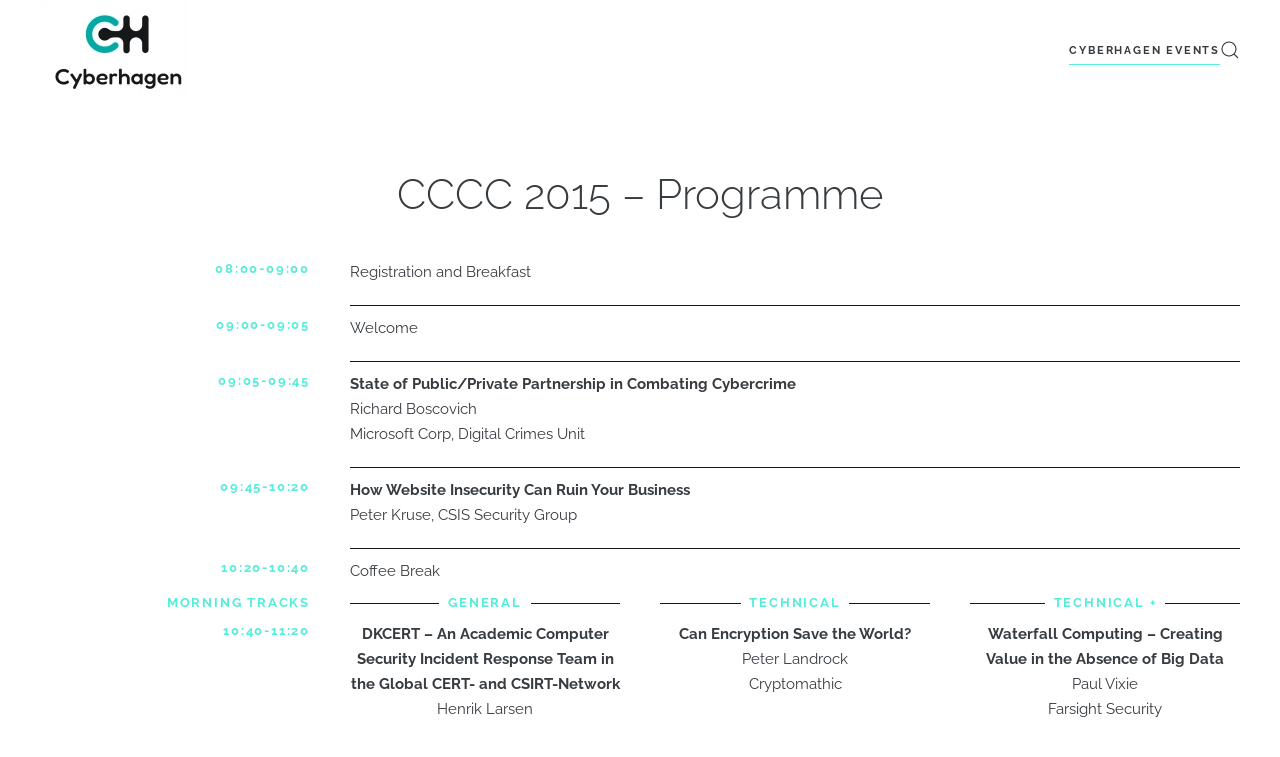

--- FILE ---
content_type: text/html; charset=UTF-8
request_url: https://cccc.events/2015_programme/
body_size: 10101
content:
<!DOCTYPE html>
<html lang="en-US">
    <head>
        <meta charset="UTF-8">
        <meta name="viewport" content="width=device-width, initial-scale=1">
        <link rel="icon" href="/wp-content/uploads/2024/11/favicon_96x96-1.png" sizes="any">
                <link rel="apple-touch-icon" href="/wp-content/themes/yootheme/packages/theme-wordpress/assets/images/apple-touch-icon.png">
                <title>2015_Programme &#8211; Cyberhagen</title>
<meta name='robots' content='max-image-preview:large' />
	<style>img:is([sizes="auto" i], [sizes^="auto," i]) { contain-intrinsic-size: 3000px 1500px }</style>
	<link rel='dns-prefetch' href='//www.google.com' />
<link rel="alternate" type="application/rss+xml" title="Cyberhagen &raquo; Feed" href="https://cccc.events/feed/" />
<link rel="alternate" type="application/rss+xml" title="Cyberhagen &raquo; Comments Feed" href="https://cccc.events/comments/feed/" />
<script type="text/javascript">
/* <![CDATA[ */
window._wpemojiSettings = {"baseUrl":"https:\/\/s.w.org\/images\/core\/emoji\/16.0.1\/72x72\/","ext":".png","svgUrl":"https:\/\/s.w.org\/images\/core\/emoji\/16.0.1\/svg\/","svgExt":".svg","source":{"concatemoji":"https:\/\/cccc.events\/wp-includes\/js\/wp-emoji-release.min.js?ver=caee15281114deea98bbf1e73d358524"}};
/*! This file is auto-generated */
!function(s,n){var o,i,e;function c(e){try{var t={supportTests:e,timestamp:(new Date).valueOf()};sessionStorage.setItem(o,JSON.stringify(t))}catch(e){}}function p(e,t,n){e.clearRect(0,0,e.canvas.width,e.canvas.height),e.fillText(t,0,0);var t=new Uint32Array(e.getImageData(0,0,e.canvas.width,e.canvas.height).data),a=(e.clearRect(0,0,e.canvas.width,e.canvas.height),e.fillText(n,0,0),new Uint32Array(e.getImageData(0,0,e.canvas.width,e.canvas.height).data));return t.every(function(e,t){return e===a[t]})}function u(e,t){e.clearRect(0,0,e.canvas.width,e.canvas.height),e.fillText(t,0,0);for(var n=e.getImageData(16,16,1,1),a=0;a<n.data.length;a++)if(0!==n.data[a])return!1;return!0}function f(e,t,n,a){switch(t){case"flag":return n(e,"\ud83c\udff3\ufe0f\u200d\u26a7\ufe0f","\ud83c\udff3\ufe0f\u200b\u26a7\ufe0f")?!1:!n(e,"\ud83c\udde8\ud83c\uddf6","\ud83c\udde8\u200b\ud83c\uddf6")&&!n(e,"\ud83c\udff4\udb40\udc67\udb40\udc62\udb40\udc65\udb40\udc6e\udb40\udc67\udb40\udc7f","\ud83c\udff4\u200b\udb40\udc67\u200b\udb40\udc62\u200b\udb40\udc65\u200b\udb40\udc6e\u200b\udb40\udc67\u200b\udb40\udc7f");case"emoji":return!a(e,"\ud83e\udedf")}return!1}function g(e,t,n,a){var r="undefined"!=typeof WorkerGlobalScope&&self instanceof WorkerGlobalScope?new OffscreenCanvas(300,150):s.createElement("canvas"),o=r.getContext("2d",{willReadFrequently:!0}),i=(o.textBaseline="top",o.font="600 32px Arial",{});return e.forEach(function(e){i[e]=t(o,e,n,a)}),i}function t(e){var t=s.createElement("script");t.src=e,t.defer=!0,s.head.appendChild(t)}"undefined"!=typeof Promise&&(o="wpEmojiSettingsSupports",i=["flag","emoji"],n.supports={everything:!0,everythingExceptFlag:!0},e=new Promise(function(e){s.addEventListener("DOMContentLoaded",e,{once:!0})}),new Promise(function(t){var n=function(){try{var e=JSON.parse(sessionStorage.getItem(o));if("object"==typeof e&&"number"==typeof e.timestamp&&(new Date).valueOf()<e.timestamp+604800&&"object"==typeof e.supportTests)return e.supportTests}catch(e){}return null}();if(!n){if("undefined"!=typeof Worker&&"undefined"!=typeof OffscreenCanvas&&"undefined"!=typeof URL&&URL.createObjectURL&&"undefined"!=typeof Blob)try{var e="postMessage("+g.toString()+"("+[JSON.stringify(i),f.toString(),p.toString(),u.toString()].join(",")+"));",a=new Blob([e],{type:"text/javascript"}),r=new Worker(URL.createObjectURL(a),{name:"wpTestEmojiSupports"});return void(r.onmessage=function(e){c(n=e.data),r.terminate(),t(n)})}catch(e){}c(n=g(i,f,p,u))}t(n)}).then(function(e){for(var t in e)n.supports[t]=e[t],n.supports.everything=n.supports.everything&&n.supports[t],"flag"!==t&&(n.supports.everythingExceptFlag=n.supports.everythingExceptFlag&&n.supports[t]);n.supports.everythingExceptFlag=n.supports.everythingExceptFlag&&!n.supports.flag,n.DOMReady=!1,n.readyCallback=function(){n.DOMReady=!0}}).then(function(){return e}).then(function(){var e;n.supports.everything||(n.readyCallback(),(e=n.source||{}).concatemoji?t(e.concatemoji):e.wpemoji&&e.twemoji&&(t(e.twemoji),t(e.wpemoji)))}))}((window,document),window._wpemojiSettings);
/* ]]> */
</script>
<style id='wp-emoji-styles-inline-css' type='text/css'>

	img.wp-smiley, img.emoji {
		display: inline !important;
		border: none !important;
		box-shadow: none !important;
		height: 1em !important;
		width: 1em !important;
		margin: 0 0.07em !important;
		vertical-align: -0.1em !important;
		background: none !important;
		padding: 0 !important;
	}
</style>
<link rel='stylesheet' id='wp-block-library-css' href='https://cccc.events/wp-includes/css/dist/block-library/style.min.css?ver=caee15281114deea98bbf1e73d358524' type='text/css' media='all' />
<style id='classic-theme-styles-inline-css' type='text/css'>
/*! This file is auto-generated */
.wp-block-button__link{color:#fff;background-color:#32373c;border-radius:9999px;box-shadow:none;text-decoration:none;padding:calc(.667em + 2px) calc(1.333em + 2px);font-size:1.125em}.wp-block-file__button{background:#32373c;color:#fff;text-decoration:none}
</style>
<style id='global-styles-inline-css' type='text/css'>
:root{--wp--preset--aspect-ratio--square: 1;--wp--preset--aspect-ratio--4-3: 4/3;--wp--preset--aspect-ratio--3-4: 3/4;--wp--preset--aspect-ratio--3-2: 3/2;--wp--preset--aspect-ratio--2-3: 2/3;--wp--preset--aspect-ratio--16-9: 16/9;--wp--preset--aspect-ratio--9-16: 9/16;--wp--preset--color--black: #000000;--wp--preset--color--cyan-bluish-gray: #abb8c3;--wp--preset--color--white: #ffffff;--wp--preset--color--pale-pink: #f78da7;--wp--preset--color--vivid-red: #cf2e2e;--wp--preset--color--luminous-vivid-orange: #ff6900;--wp--preset--color--luminous-vivid-amber: #fcb900;--wp--preset--color--light-green-cyan: #7bdcb5;--wp--preset--color--vivid-green-cyan: #00d084;--wp--preset--color--pale-cyan-blue: #8ed1fc;--wp--preset--color--vivid-cyan-blue: #0693e3;--wp--preset--color--vivid-purple: #9b51e0;--wp--preset--gradient--vivid-cyan-blue-to-vivid-purple: linear-gradient(135deg,rgba(6,147,227,1) 0%,rgb(155,81,224) 100%);--wp--preset--gradient--light-green-cyan-to-vivid-green-cyan: linear-gradient(135deg,rgb(122,220,180) 0%,rgb(0,208,130) 100%);--wp--preset--gradient--luminous-vivid-amber-to-luminous-vivid-orange: linear-gradient(135deg,rgba(252,185,0,1) 0%,rgba(255,105,0,1) 100%);--wp--preset--gradient--luminous-vivid-orange-to-vivid-red: linear-gradient(135deg,rgba(255,105,0,1) 0%,rgb(207,46,46) 100%);--wp--preset--gradient--very-light-gray-to-cyan-bluish-gray: linear-gradient(135deg,rgb(238,238,238) 0%,rgb(169,184,195) 100%);--wp--preset--gradient--cool-to-warm-spectrum: linear-gradient(135deg,rgb(74,234,220) 0%,rgb(151,120,209) 20%,rgb(207,42,186) 40%,rgb(238,44,130) 60%,rgb(251,105,98) 80%,rgb(254,248,76) 100%);--wp--preset--gradient--blush-light-purple: linear-gradient(135deg,rgb(255,206,236) 0%,rgb(152,150,240) 100%);--wp--preset--gradient--blush-bordeaux: linear-gradient(135deg,rgb(254,205,165) 0%,rgb(254,45,45) 50%,rgb(107,0,62) 100%);--wp--preset--gradient--luminous-dusk: linear-gradient(135deg,rgb(255,203,112) 0%,rgb(199,81,192) 50%,rgb(65,88,208) 100%);--wp--preset--gradient--pale-ocean: linear-gradient(135deg,rgb(255,245,203) 0%,rgb(182,227,212) 50%,rgb(51,167,181) 100%);--wp--preset--gradient--electric-grass: linear-gradient(135deg,rgb(202,248,128) 0%,rgb(113,206,126) 100%);--wp--preset--gradient--midnight: linear-gradient(135deg,rgb(2,3,129) 0%,rgb(40,116,252) 100%);--wp--preset--font-size--small: 13px;--wp--preset--font-size--medium: 20px;--wp--preset--font-size--large: 36px;--wp--preset--font-size--x-large: 42px;--wp--preset--spacing--20: 0.44rem;--wp--preset--spacing--30: 0.67rem;--wp--preset--spacing--40: 1rem;--wp--preset--spacing--50: 1.5rem;--wp--preset--spacing--60: 2.25rem;--wp--preset--spacing--70: 3.38rem;--wp--preset--spacing--80: 5.06rem;--wp--preset--shadow--natural: 6px 6px 9px rgba(0, 0, 0, 0.2);--wp--preset--shadow--deep: 12px 12px 50px rgba(0, 0, 0, 0.4);--wp--preset--shadow--sharp: 6px 6px 0px rgba(0, 0, 0, 0.2);--wp--preset--shadow--outlined: 6px 6px 0px -3px rgba(255, 255, 255, 1), 6px 6px rgba(0, 0, 0, 1);--wp--preset--shadow--crisp: 6px 6px 0px rgba(0, 0, 0, 1);}:where(.is-layout-flex){gap: 0.5em;}:where(.is-layout-grid){gap: 0.5em;}body .is-layout-flex{display: flex;}.is-layout-flex{flex-wrap: wrap;align-items: center;}.is-layout-flex > :is(*, div){margin: 0;}body .is-layout-grid{display: grid;}.is-layout-grid > :is(*, div){margin: 0;}:where(.wp-block-columns.is-layout-flex){gap: 2em;}:where(.wp-block-columns.is-layout-grid){gap: 2em;}:where(.wp-block-post-template.is-layout-flex){gap: 1.25em;}:where(.wp-block-post-template.is-layout-grid){gap: 1.25em;}.has-black-color{color: var(--wp--preset--color--black) !important;}.has-cyan-bluish-gray-color{color: var(--wp--preset--color--cyan-bluish-gray) !important;}.has-white-color{color: var(--wp--preset--color--white) !important;}.has-pale-pink-color{color: var(--wp--preset--color--pale-pink) !important;}.has-vivid-red-color{color: var(--wp--preset--color--vivid-red) !important;}.has-luminous-vivid-orange-color{color: var(--wp--preset--color--luminous-vivid-orange) !important;}.has-luminous-vivid-amber-color{color: var(--wp--preset--color--luminous-vivid-amber) !important;}.has-light-green-cyan-color{color: var(--wp--preset--color--light-green-cyan) !important;}.has-vivid-green-cyan-color{color: var(--wp--preset--color--vivid-green-cyan) !important;}.has-pale-cyan-blue-color{color: var(--wp--preset--color--pale-cyan-blue) !important;}.has-vivid-cyan-blue-color{color: var(--wp--preset--color--vivid-cyan-blue) !important;}.has-vivid-purple-color{color: var(--wp--preset--color--vivid-purple) !important;}.has-black-background-color{background-color: var(--wp--preset--color--black) !important;}.has-cyan-bluish-gray-background-color{background-color: var(--wp--preset--color--cyan-bluish-gray) !important;}.has-white-background-color{background-color: var(--wp--preset--color--white) !important;}.has-pale-pink-background-color{background-color: var(--wp--preset--color--pale-pink) !important;}.has-vivid-red-background-color{background-color: var(--wp--preset--color--vivid-red) !important;}.has-luminous-vivid-orange-background-color{background-color: var(--wp--preset--color--luminous-vivid-orange) !important;}.has-luminous-vivid-amber-background-color{background-color: var(--wp--preset--color--luminous-vivid-amber) !important;}.has-light-green-cyan-background-color{background-color: var(--wp--preset--color--light-green-cyan) !important;}.has-vivid-green-cyan-background-color{background-color: var(--wp--preset--color--vivid-green-cyan) !important;}.has-pale-cyan-blue-background-color{background-color: var(--wp--preset--color--pale-cyan-blue) !important;}.has-vivid-cyan-blue-background-color{background-color: var(--wp--preset--color--vivid-cyan-blue) !important;}.has-vivid-purple-background-color{background-color: var(--wp--preset--color--vivid-purple) !important;}.has-black-border-color{border-color: var(--wp--preset--color--black) !important;}.has-cyan-bluish-gray-border-color{border-color: var(--wp--preset--color--cyan-bluish-gray) !important;}.has-white-border-color{border-color: var(--wp--preset--color--white) !important;}.has-pale-pink-border-color{border-color: var(--wp--preset--color--pale-pink) !important;}.has-vivid-red-border-color{border-color: var(--wp--preset--color--vivid-red) !important;}.has-luminous-vivid-orange-border-color{border-color: var(--wp--preset--color--luminous-vivid-orange) !important;}.has-luminous-vivid-amber-border-color{border-color: var(--wp--preset--color--luminous-vivid-amber) !important;}.has-light-green-cyan-border-color{border-color: var(--wp--preset--color--light-green-cyan) !important;}.has-vivid-green-cyan-border-color{border-color: var(--wp--preset--color--vivid-green-cyan) !important;}.has-pale-cyan-blue-border-color{border-color: var(--wp--preset--color--pale-cyan-blue) !important;}.has-vivid-cyan-blue-border-color{border-color: var(--wp--preset--color--vivid-cyan-blue) !important;}.has-vivid-purple-border-color{border-color: var(--wp--preset--color--vivid-purple) !important;}.has-vivid-cyan-blue-to-vivid-purple-gradient-background{background: var(--wp--preset--gradient--vivid-cyan-blue-to-vivid-purple) !important;}.has-light-green-cyan-to-vivid-green-cyan-gradient-background{background: var(--wp--preset--gradient--light-green-cyan-to-vivid-green-cyan) !important;}.has-luminous-vivid-amber-to-luminous-vivid-orange-gradient-background{background: var(--wp--preset--gradient--luminous-vivid-amber-to-luminous-vivid-orange) !important;}.has-luminous-vivid-orange-to-vivid-red-gradient-background{background: var(--wp--preset--gradient--luminous-vivid-orange-to-vivid-red) !important;}.has-very-light-gray-to-cyan-bluish-gray-gradient-background{background: var(--wp--preset--gradient--very-light-gray-to-cyan-bluish-gray) !important;}.has-cool-to-warm-spectrum-gradient-background{background: var(--wp--preset--gradient--cool-to-warm-spectrum) !important;}.has-blush-light-purple-gradient-background{background: var(--wp--preset--gradient--blush-light-purple) !important;}.has-blush-bordeaux-gradient-background{background: var(--wp--preset--gradient--blush-bordeaux) !important;}.has-luminous-dusk-gradient-background{background: var(--wp--preset--gradient--luminous-dusk) !important;}.has-pale-ocean-gradient-background{background: var(--wp--preset--gradient--pale-ocean) !important;}.has-electric-grass-gradient-background{background: var(--wp--preset--gradient--electric-grass) !important;}.has-midnight-gradient-background{background: var(--wp--preset--gradient--midnight) !important;}.has-small-font-size{font-size: var(--wp--preset--font-size--small) !important;}.has-medium-font-size{font-size: var(--wp--preset--font-size--medium) !important;}.has-large-font-size{font-size: var(--wp--preset--font-size--large) !important;}.has-x-large-font-size{font-size: var(--wp--preset--font-size--x-large) !important;}
:where(.wp-block-post-template.is-layout-flex){gap: 1.25em;}:where(.wp-block-post-template.is-layout-grid){gap: 1.25em;}
:where(.wp-block-columns.is-layout-flex){gap: 2em;}:where(.wp-block-columns.is-layout-grid){gap: 2em;}
:root :where(.wp-block-pullquote){font-size: 1.5em;line-height: 1.6;}
</style>
<link href="https://cccc.events/wp-content/themes/yootheme/css/theme.1.css?ver=1730749637" rel="stylesheet">
<link rel="https://api.w.org/" href="https://cccc.events/wp-json/" /><link rel="alternate" title="JSON" type="application/json" href="https://cccc.events/wp-json/wp/v2/pages/1014" /><link rel="canonical" href="https://cccc.events/2015_programme/" />
<link rel="alternate" title="oEmbed (JSON)" type="application/json+oembed" href="https://cccc.events/wp-json/oembed/1.0/embed?url=https%3A%2F%2Fcccc.events%2F2015_programme%2F" />
<link rel="alternate" title="oEmbed (XML)" type="text/xml+oembed" href="https://cccc.events/wp-json/oembed/1.0/embed?url=https%3A%2F%2Fcccc.events%2F2015_programme%2F&#038;format=xml" />
<style type="text/css">.recentcomments a{display:inline !important;padding:0 !important;margin:0 !important;}</style><script src="https://cccc.events/wp-content/themes/yootheme/vendor/assets/uikit/dist/js/uikit.min.js?ver=4.2.12"></script>
<script src="https://cccc.events/wp-content/themes/yootheme/vendor/assets/uikit/dist/js/uikit-icons-fjord.min.js?ver=4.2.12"></script>
<script src="https://cccc.events/wp-content/themes/yootheme/js/theme.js?ver=4.2.12"></script>
<script>window.yootheme ||= {}; var $theme = yootheme.theme = {"i18n":{"close":{"label":"Close"},"totop":{"label":"Back to top"},"marker":{"label":"Open"},"navbarToggleIcon":{"label":"Open menu"},"paginationPrevious":{"label":"Previous page"},"paginationNext":{"label":"Next page"},"searchIcon":{"toggle":"Open Search","submit":"Submit Search"},"slider":{"next":"Next slide","previous":"Previous slide","slideX":"Slide %s","slideLabel":"%s of %s"},"slideshow":{"next":"Next slide","previous":"Previous slide","slideX":"Slide %s","slideLabel":"%s of %s"},"lightboxPanel":{"next":"Next slide","previous":"Previous slide","slideLabel":"%s of %s","close":"Close"}}};</script>
<link rel="icon" href="/wp-content/uploads/2024/11/favicon_96x96-1.png" sizes="any">
<link rel="apple-touch-icon" href="/wp-content/themes/yootheme/packages/theme-wordpress/assets/images/apple-touch-icon.png">
    </head>
    <body data-rsssl=1 class="wp-singular page-template-default page page-id-1014 wp-theme-yootheme ">
        
        <div class="uk-hidden-visually uk-notification uk-notification-top-left uk-width-auto">
            <div class="uk-notification-message">
                <a href="#tm-main">Skip to main content</a>
            </div>
        </div>
    
        
        
        <div class="tm-page">

                        


<header class="tm-header-mobile uk-hidden@m" uk-header>


    
        <div class="uk-navbar-container">

            <div class="uk-container uk-container-expand">
                <nav class="uk-navbar" uk-navbar="{&quot;container&quot;:&quot;.tm-header-mobile&quot;,&quot;boundary&quot;:&quot;.tm-header-mobile .uk-navbar-container&quot;}">

                                        <div class="uk-navbar-left">

                        
                                                    <a uk-toggle href="#tm-dialog-mobile" class="uk-navbar-toggle">

        
        <div uk-navbar-toggle-icon></div>

        
    </a>                        
                    </div>
                    
                                        <div class="uk-navbar-center">

                                                    <a href="https://cccc.events/" aria-label="Back to home" class="uk-logo uk-navbar-item">
    <picture>
<source type="image/webp" srcset="/wp-content/themes/yootheme/cache/80/Cyberhagen-Brand-with-transparent-19-804b6455.webp 157w, /wp-content/themes/yootheme/cache/3e/Cyberhagen-Brand-with-transparent-19-3e014552.webp 314w" sizes="(min-width: 157px) 157px">
<img alt loading="eager" src="/wp-content/themes/yootheme/cache/9a/Cyberhagen-Brand-with-transparent-19-9a9d33d1.png" width="157" height="100">
</picture></a>                        
                        
                    </div>
                    
                    
                </nav>
            </div>

        </div>

    



        <div id="tm-dialog-mobile" uk-offcanvas="container: true; overlay: true" mode="slide">
        <div class="uk-offcanvas-bar uk-flex uk-flex-column">

                        <button class="uk-offcanvas-close uk-close-large" type="button" uk-close uk-toggle="cls: uk-close-large; mode: media; media: @s"></button>
            
                        <div class="uk-margin-auto-bottom">
                
<div class="uk-grid uk-child-width-1-1" uk-grid>    <div>
<div class="uk-panel widget widget_nav_menu" id="nav_menu-2">

    
    
<ul class="uk-nav uk-nav-default">
    
	<li class="menu-item menu-item-type-custom menu-item-object-custom menu-item-home current-menu-ancestor menu-item-has-children uk-active uk-parent"><a href="https://cccc.events"> Cyberhagen Events</a>
	<ul class="uk-nav-sub">

		<li class="menu-item menu-item-type-post_type menu-item-object-page menu-item-has-children uk-parent"><a href="https://cccc.events/2025_about/"> 2025</a>
		<ul>

			<li class="menu-item menu-item-type-post_type menu-item-object-page"><a href="https://cccc.events/2025_programme/"> Programme</a></li>
			<li class="menu-item menu-item-type-post_type menu-item-object-page"><a href="https://cccc.events/2025_speakers/"> Speakers</a></li>
			<li class="menu-item menu-item-type-post_type menu-item-object-page"><a href="https://cccc.events/2025_presentations/"> Presentations</a></li></ul></li>
		<li class="menu-item menu-item-type-post_type menu-item-object-page menu-item-has-children uk-parent"><a href="https://cccc.events/2024_about/"> 2024</a>
		<ul>

			<li class="menu-item menu-item-type-post_type menu-item-object-page"><a href="https://cccc.events/2024_programme/"> Programme</a></li>
			<li class="menu-item menu-item-type-post_type menu-item-object-page"><a href="https://cccc.events/2024_speakers/"> Speakers</a></li>
			<li class="menu-item menu-item-type-post_type menu-item-object-page"><a href="https://cccc.events/2024_presentations/"> Presentations</a></li></ul></li>
		<li class="menu-item menu-item-type-post_type menu-item-object-page menu-item-has-children uk-parent"><a href="https://cccc.events/2023_about/"> 2023</a>
		<ul>

			<li class="menu-item menu-item-type-post_type menu-item-object-page"><a href="https://cccc.events/2023_programme/"> Programme</a></li>
			<li class="menu-item menu-item-type-post_type menu-item-object-page"><a href="https://cccc.events/2023_speakers/"> Speakers</a></li>
			<li class="menu-item menu-item-type-post_type menu-item-object-page"><a href="https://cccc.events/2023_presentations/"> Presentations</a></li></ul></li>
		<li class="menu-item menu-item-type-post_type menu-item-object-page menu-item-has-children uk-parent"><a href="https://cccc.events/2022_about/"> 2022</a>
		<ul>

			<li class="menu-item menu-item-type-post_type menu-item-object-page"><a href="https://cccc.events/2022_programme/"> Programme</a></li>
			<li class="menu-item menu-item-type-post_type menu-item-object-page"><a href="https://cccc.events/2022_speakers/"> Speakers</a></li>
			<li class="menu-item menu-item-type-post_type menu-item-object-page"><a href="https://cccc.events/2022_presentations/"> Presentations</a></li></ul></li>
		<li class="menu-item menu-item-type-post_type menu-item-object-page menu-item-has-children uk-parent"><a href="https://cccc.events/2021_about/"> 2021</a>
		<ul>

			<li class="menu-item menu-item-type-post_type menu-item-object-page"><a href="https://cccc.events/2021_programme/"> Programme</a></li>
			<li class="menu-item menu-item-type-post_type menu-item-object-page"><a href="https://cccc.events/2021_speakers/"> Speakers</a></li>
			<li class="menu-item menu-item-type-post_type menu-item-object-page"><a href="https://cccc.events/2021_presentations/"> Presentations</a></li></ul></li>
		<li class="menu-item menu-item-type-post_type menu-item-object-page menu-item-has-children uk-parent"><a href="https://cccc.events/2020_about/"> 2020</a>
		<ul>

			<li class="menu-item menu-item-type-post_type menu-item-object-page"><a href="https://cccc.events/2021_programme/"> Programme</a></li>
			<li class="menu-item menu-item-type-post_type menu-item-object-page"><a href="https://cccc.events/2020_speakers/"> Speakers</a></li>
			<li class="menu-item menu-item-type-post_type menu-item-object-page"><a href="https://cccc.events/2020_presentations/"> Presentations</a></li></ul></li>
		<li class="menu-item menu-item-type-post_type menu-item-object-page menu-item-has-children uk-parent"><a href="https://cccc.events/2019_about/"> 2019</a>
		<ul>

			<li class="menu-item menu-item-type-post_type menu-item-object-page"><a href="https://cccc.events/2019_programme/"> Programme</a></li>
			<li class="menu-item menu-item-type-post_type menu-item-object-page"><a href="https://cccc.events/2019_speakers/"> Speakers</a></li>
			<li class="menu-item menu-item-type-post_type menu-item-object-page"><a href="https://cccc.events/2019_presentations/"> Presentations</a></li></ul></li>
		<li class="menu-item menu-item-type-post_type menu-item-object-page menu-item-has-children uk-parent"><a href="https://cccc.events/2018_about/"> 2018</a>
		<ul>

			<li class="menu-item menu-item-type-post_type menu-item-object-page"><a href="https://cccc.events/2018_programme/"> Programme</a></li>
			<li class="menu-item menu-item-type-post_type menu-item-object-page"><a href="https://cccc.events/2018_speakers/"> Speakers</a></li>
			<li class="menu-item menu-item-type-post_type menu-item-object-page"><a href="https://cccc.events/2018_presentations/"> Presentations</a></li></ul></li>
		<li class="menu-item menu-item-type-post_type menu-item-object-page menu-item-has-children uk-parent"><a href="https://cccc.events/2017_about/"> 2017</a>
		<ul>

			<li class="menu-item menu-item-type-post_type menu-item-object-page"><a href="https://cccc.events/2017_programme/"> Programme</a></li>
			<li class="menu-item menu-item-type-post_type menu-item-object-page"><a href="https://cccc.events/2017_speakers/"> Speakers</a></li>
			<li class="menu-item menu-item-type-post_type menu-item-object-page"><a href="https://cccc.events/2017_presentations/"> Presentations</a></li></ul></li>
		<li class="menu-item menu-item-type-post_type menu-item-object-page menu-item-has-children uk-parent"><a href="https://cccc.events/2016_about/"> 2016</a>
		<ul>

			<li class="menu-item menu-item-type-post_type menu-item-object-page"><a href="https://cccc.events/2016_programme/"> Programme</a></li>
			<li class="menu-item menu-item-type-post_type menu-item-object-page"><a href="https://cccc.events/2016_speakers_/"> Speakers</a></li>
			<li class="menu-item menu-item-type-post_type menu-item-object-page"><a href="https://cccc.events/2016_presentations/"> Presentations</a></li></ul></li>
		<li class="menu-item menu-item-type-post_type menu-item-object-page current-menu-ancestor current-menu-parent current_page_parent current_page_ancestor menu-item-has-children uk-active uk-parent"><a href="https://cccc.events/2015_about/"> 2015</a>
		<ul>

			<li class="menu-item menu-item-type-post_type menu-item-object-page current-menu-item page_item page-item-1014 current_page_item uk-active"><a href="https://cccc.events/2015_programme/"> Programme</a></li>
			<li class="menu-item menu-item-type-post_type menu-item-object-page"><a href="https://cccc.events/2015_speakers/"> Speakers</a></li>
			<li class="menu-item menu-item-type-post_type menu-item-object-page"><a href="https://cccc.events/2015_presentations/"> Presentations</a></li></ul></li></ul></li></ul>

</div>
</div>    <div>
<div class="uk-panel widget widget_search" id="search-4">

    
    

    <form id="search-0" action="https://cccc.events" method="get" role="search" class="uk-search uk-search-default uk-width-1-1"><span uk-search-icon></span><input name="s" placeholder="Search" required aria-label="Search" type="search" class="uk-search-input"></form>






</div>
</div></div>            </div>
            
            
        </div>
    </div>
    
    
    

</header>





<header class="tm-header uk-visible@m" uk-header>



        <div uk-sticky media="@m" cls-active="uk-navbar-sticky" sel-target=".uk-navbar-container">
    
        <div class="uk-navbar-container">

            <div class="uk-container">
                <nav class="uk-navbar" uk-navbar="{&quot;align&quot;:&quot;left&quot;,&quot;container&quot;:&quot;.tm-header &gt; [uk-sticky]&quot;,&quot;boundary&quot;:&quot;.tm-header .uk-navbar-container&quot;}">

                                        <div class="uk-navbar-left">

                                                    <a href="https://cccc.events/" aria-label="Back to home" class="uk-logo uk-navbar-item">
    <picture>
<source type="image/webp" srcset="/wp-content/themes/yootheme/cache/80/Cyberhagen-Brand-with-transparent-19-804b6455.webp 157w, /wp-content/themes/yootheme/cache/3e/Cyberhagen-Brand-with-transparent-19-3e014552.webp 314w" sizes="(min-width: 157px) 157px">
<img alt loading="eager" src="/wp-content/themes/yootheme/cache/9a/Cyberhagen-Brand-with-transparent-19-9a9d33d1.png" width="157" height="100">
</picture></a>                        
                        
                        
                    </div>
                    
                    
                                        <div class="uk-navbar-right">

                                                    
<ul class="uk-navbar-nav">
    
	<li class="menu-item menu-item-type-custom menu-item-object-custom menu-item-home current-menu-ancestor menu-item-has-children uk-active uk-parent"><a href="https://cccc.events"> Cyberhagen Events</a>
	<div class="uk-navbar-dropdown"><div><ul class="uk-nav uk-navbar-dropdown-nav">

		<li class="menu-item menu-item-type-post_type menu-item-object-page menu-item-has-children uk-parent"><a href="https://cccc.events/2025_about/"> 2025</a>
		<ul class="uk-nav-sub">

			<li class="menu-item menu-item-type-post_type menu-item-object-page"><a href="https://cccc.events/2025_programme/"> Programme</a></li>
			<li class="menu-item menu-item-type-post_type menu-item-object-page"><a href="https://cccc.events/2025_speakers/"> Speakers</a></li>
			<li class="menu-item menu-item-type-post_type menu-item-object-page"><a href="https://cccc.events/2025_presentations/"> Presentations</a></li></ul></li>
		<li class="menu-item menu-item-type-post_type menu-item-object-page menu-item-has-children uk-parent"><a href="https://cccc.events/2024_about/"> 2024</a>
		<ul class="uk-nav-sub">

			<li class="menu-item menu-item-type-post_type menu-item-object-page"><a href="https://cccc.events/2024_programme/"> Programme</a></li>
			<li class="menu-item menu-item-type-post_type menu-item-object-page"><a href="https://cccc.events/2024_speakers/"> Speakers</a></li>
			<li class="menu-item menu-item-type-post_type menu-item-object-page"><a href="https://cccc.events/2024_presentations/"> Presentations</a></li></ul></li>
		<li class="menu-item menu-item-type-post_type menu-item-object-page menu-item-has-children uk-parent"><a href="https://cccc.events/2023_about/"> 2023</a>
		<ul class="uk-nav-sub">

			<li class="menu-item menu-item-type-post_type menu-item-object-page"><a href="https://cccc.events/2023_programme/"> Programme</a></li>
			<li class="menu-item menu-item-type-post_type menu-item-object-page"><a href="https://cccc.events/2023_speakers/"> Speakers</a></li>
			<li class="menu-item menu-item-type-post_type menu-item-object-page"><a href="https://cccc.events/2023_presentations/"> Presentations</a></li></ul></li>
		<li class="menu-item menu-item-type-post_type menu-item-object-page menu-item-has-children uk-parent"><a href="https://cccc.events/2022_about/"> 2022</a>
		<ul class="uk-nav-sub">

			<li class="menu-item menu-item-type-post_type menu-item-object-page"><a href="https://cccc.events/2022_programme/"> Programme</a></li>
			<li class="menu-item menu-item-type-post_type menu-item-object-page"><a href="https://cccc.events/2022_speakers/"> Speakers</a></li>
			<li class="menu-item menu-item-type-post_type menu-item-object-page"><a href="https://cccc.events/2022_presentations/"> Presentations</a></li></ul></li>
		<li class="menu-item menu-item-type-post_type menu-item-object-page menu-item-has-children uk-parent"><a href="https://cccc.events/2021_about/"> 2021</a>
		<ul class="uk-nav-sub">

			<li class="menu-item menu-item-type-post_type menu-item-object-page"><a href="https://cccc.events/2021_programme/"> Programme</a></li>
			<li class="menu-item menu-item-type-post_type menu-item-object-page"><a href="https://cccc.events/2021_speakers/"> Speakers</a></li>
			<li class="menu-item menu-item-type-post_type menu-item-object-page"><a href="https://cccc.events/2021_presentations/"> Presentations</a></li></ul></li>
		<li class="menu-item menu-item-type-post_type menu-item-object-page menu-item-has-children uk-parent"><a href="https://cccc.events/2020_about/"> 2020</a>
		<ul class="uk-nav-sub">

			<li class="menu-item menu-item-type-post_type menu-item-object-page"><a href="https://cccc.events/2021_programme/"> Programme</a></li>
			<li class="menu-item menu-item-type-post_type menu-item-object-page"><a href="https://cccc.events/2020_speakers/"> Speakers</a></li>
			<li class="menu-item menu-item-type-post_type menu-item-object-page"><a href="https://cccc.events/2020_presentations/"> Presentations</a></li></ul></li>
		<li class="menu-item menu-item-type-post_type menu-item-object-page menu-item-has-children uk-parent"><a href="https://cccc.events/2019_about/"> 2019</a>
		<ul class="uk-nav-sub">

			<li class="menu-item menu-item-type-post_type menu-item-object-page"><a href="https://cccc.events/2019_programme/"> Programme</a></li>
			<li class="menu-item menu-item-type-post_type menu-item-object-page"><a href="https://cccc.events/2019_speakers/"> Speakers</a></li>
			<li class="menu-item menu-item-type-post_type menu-item-object-page"><a href="https://cccc.events/2019_presentations/"> Presentations</a></li></ul></li>
		<li class="menu-item menu-item-type-post_type menu-item-object-page menu-item-has-children uk-parent"><a href="https://cccc.events/2018_about/"> 2018</a>
		<ul class="uk-nav-sub">

			<li class="menu-item menu-item-type-post_type menu-item-object-page"><a href="https://cccc.events/2018_programme/"> Programme</a></li>
			<li class="menu-item menu-item-type-post_type menu-item-object-page"><a href="https://cccc.events/2018_speakers/"> Speakers</a></li>
			<li class="menu-item menu-item-type-post_type menu-item-object-page"><a href="https://cccc.events/2018_presentations/"> Presentations</a></li></ul></li>
		<li class="menu-item menu-item-type-post_type menu-item-object-page menu-item-has-children uk-parent"><a href="https://cccc.events/2017_about/"> 2017</a>
		<ul class="uk-nav-sub">

			<li class="menu-item menu-item-type-post_type menu-item-object-page"><a href="https://cccc.events/2017_programme/"> Programme</a></li>
			<li class="menu-item menu-item-type-post_type menu-item-object-page"><a href="https://cccc.events/2017_speakers/"> Speakers</a></li>
			<li class="menu-item menu-item-type-post_type menu-item-object-page"><a href="https://cccc.events/2017_presentations/"> Presentations</a></li></ul></li>
		<li class="menu-item menu-item-type-post_type menu-item-object-page menu-item-has-children uk-parent"><a href="https://cccc.events/2016_about/"> 2016</a>
		<ul class="uk-nav-sub">

			<li class="menu-item menu-item-type-post_type menu-item-object-page"><a href="https://cccc.events/2016_programme/"> Programme</a></li>
			<li class="menu-item menu-item-type-post_type menu-item-object-page"><a href="https://cccc.events/2016_speakers_/"> Speakers</a></li>
			<li class="menu-item menu-item-type-post_type menu-item-object-page"><a href="https://cccc.events/2016_presentations/"> Presentations</a></li></ul></li>
		<li class="menu-item menu-item-type-post_type menu-item-object-page current-menu-ancestor current-menu-parent current_page_parent current_page_ancestor menu-item-has-children uk-active uk-parent"><a href="https://cccc.events/2015_about/"> 2015</a>
		<ul class="uk-nav-sub">

			<li class="menu-item menu-item-type-post_type menu-item-object-page current-menu-item page_item page-item-1014 current_page_item uk-active"><a href="https://cccc.events/2015_programme/"> Programme</a></li>
			<li class="menu-item menu-item-type-post_type menu-item-object-page"><a href="https://cccc.events/2015_speakers/"> Speakers</a></li>
			<li class="menu-item menu-item-type-post_type menu-item-object-page"><a href="https://cccc.events/2015_presentations/"> Presentations</a></li></ul></li></ul></div></div></li></ul>
                        
                                                    

    <a class="uk-navbar-toggle" href="#search-1-modal" uk-search-icon uk-toggle></a>

    <div id="search-1-modal" class="uk-modal-full" uk-modal="container: true">
        <div class="uk-modal-dialog uk-flex uk-flex-center uk-flex-middle" uk-height-viewport>
            <button class="uk-modal-close-full uk-close-large" type="button" uk-close uk-toggle="cls: uk-modal-close-full uk-close-large uk-modal-close-default; mode: media; media: @s"></button>
            <div class="uk-search uk-search-large">
                <form id="search-1" action="https://cccc.events" method="get" role="search" class="uk-search uk-search-large"><input name="s" placeholder="Search" required aria-label="Search" type="search" class="uk-search-input uk-text-center" autofocus></form>            </div>
        </div>
    </div>






                        
                    </div>
                    
                </nav>
            </div>

        </div>

        </div>
    







</header>

            
            
            <main id="tm-main" >

                <!-- Builder #page -->
<div class="uk-section-default uk-section-overlap uk-section">
    
        
        
        
            
                                <div class="uk-container uk-container-large">                
                    <div class="uk-grid tm-grid-expand uk-child-width-1-1 uk-margin-medium">
<div class="uk-width-1-1@m">
    
        
            
            
            
                
                    
<h1 class="uk-text-center">        CCCC 2015 &#8211; Programme    </h1>
                
            
        
    
</div></div><div class="uk-grid tm-grid-expand uk-margin-small" uk-grid>
<div class="uk-width-1-4@m">
    
        
            
            
            
                
                    
<h4 class="uk-text-primary uk-text-right">        08:00-09:00    </h4>
                
            
        
    
</div>
<div class="uk-width-3-4@m">
    
        
            
            
            
                
                    <div class="uk-panel uk-margin"><p>Registration and Breakfast</p></div><hr>
                
            
        
    
</div></div><div class="uk-grid tm-grid-expand uk-margin-small" uk-grid>
<div class="uk-width-1-4@m">
    
        
            
            
            
                
                    
<h4 class="uk-text-primary uk-text-right">        09:00-09:05    </h4>
                
            
        
    
</div>
<div class="uk-width-3-4@m">
    
        
            
            
            
                
                    <div class="uk-panel uk-margin"><p>Welcome </p></div><hr>
                
            
        
    
</div></div><div class="uk-grid tm-grid-expand uk-margin-small" uk-grid>
<div class="uk-width-1-4@m">
    
        
            
            
            
                
                    
<h4 class="uk-text-primary uk-text-right">        09:05-09:45    </h4>
                
            
        
    
</div>
<div class="uk-width-3-4@m">
    
        
            
            
            
                
                    <div class="uk-panel uk-margin"><p><strong>State of Public/Private Partnership in Combating Cybercrime</strong><br />Richard Boscovich<br />Microsoft Corp, Digital Crimes Unit</p></div><hr>
                
            
        
    
</div></div><div class="uk-grid tm-grid-expand uk-margin-small" uk-grid>
<div class="uk-width-1-4@m">
    
        
            
            
            
                
                    
<h4 class="uk-text-primary uk-text-right">        09:45-10:20    </h4>
                
            
        
    
</div>
<div class="uk-width-3-4@m">
    
        
            
            
            
                
                    <div class="uk-panel uk-margin"><p><strong>How Website Insecurity Can Ruin Your Business</strong><br />Peter Kruse, CSIS Security Group</p></div><hr>
                
            
        
    
</div></div><div class="uk-grid tm-grid-expand uk-margin-small" uk-grid>
<div class="uk-width-1-4@m">
    
        
            
            
            
                
                    
<h4 class="uk-text-primary uk-text-right">        10:20-10:40    </h4>
                
            
        
    
</div>
<div class="uk-width-3-4@m">
    
        
            
            
            
                
                    <div class="uk-panel uk-margin"><p>Coffee Break</p></div>
                
            
        
    
</div></div><div class="uk-grid tm-grid-expand uk-margin-small" uk-grid>
<div class="uk-width-1-2@s uk-width-1-4@m">
    
        
            
            
            
                
                    
<h4 class="uk-text-primary uk-text-right">        Morning Tracks    </h4>
                
            
        
    
</div>
<div class="uk-width-1-2@s uk-width-1-4@m">
    
        
            
            
            
                
                    
<h4 class="uk-heading-line uk-text-primary uk-text-center">        <span>General</span>
    </h4>
                
            
        
    
</div>
<div class="uk-width-1-2@s uk-width-1-4@m">
    
        
            
            
            
                
                    
<h4 class="uk-heading-line uk-text-primary uk-text-center">        <span>Technical</span>
    </h4>
                
            
        
    
</div>
<div class="uk-width-1-2@s uk-width-1-4@m">
    
        
            
            
            
                
                    
<h4 class="uk-heading-line uk-text-primary uk-text-center">        <span>Technical +</span>
    </h4>
                
            
        
    
</div></div><div class="uk-grid tm-grid-expand uk-margin-small uk-margin-remove-bottom" uk-grid>
<div class="uk-width-1-2@s uk-width-1-4@m">
    
        
            
            
            
                
                    
<h4 class="uk-text-primary uk-text-right">        10:40-11:20    </h4>
                
            
        
    
</div>
<div class="uk-width-1-2@s uk-width-1-4@m">
    
        
            
            
            
                
                    <div class="uk-panel uk-margin uk-text-center"><p><strong>DKCERT – An Academic Computer Security Incident Response Team in the Global CERT- and CSIRT-Network</strong><br />Henrik Larsen<br />DKCERT</p></div>
                
            
        
    
</div>
<div class="uk-width-1-2@s uk-width-1-4@m">
    
        
            
            
            
                
                    <div class="uk-panel uk-margin uk-text-center"><p><strong>Can Encryption Save the World?</strong><br />Peter Landrock<br />Cryptomathic</p></div>
                
            
        
    
</div>
<div class="uk-width-1-2@s uk-width-1-4@m">
    
        
            
            
            
                
                    <div class="uk-panel uk-margin uk-text-center"><p><strong>Waterfall Computing – Creating Value in the Absence of Big Data</strong><br />Paul Vixie<br />Farsight Security</p></div>
                
            
        
    
</div></div><div class="uk-grid tm-grid-expand uk-grid-margin uk-margin-remove-top" uk-grid>
<div class="uk-width-1-4@m">
    
        
            
            
            
                
                    
                
            
        
    
</div>
<div class="uk-width-3-4@m">
    
        
            
            
            
                
                    <hr class="uk-margin-remove-vertical">
                
            
        
    
</div></div><div class="uk-grid tm-grid-expand uk-margin-small" uk-grid>
<div class="uk-width-1-2@s uk-width-1-4@m">
    
        
            
            
            
                
                    
<h4 class="uk-text-primary uk-text-right">        11:20-12:00    </h4>
                
            
        
    
</div>
<div class="uk-width-1-2@s uk-width-1-4@m">
    
        
            
            
            
                
                    <div class="uk-panel uk-margin uk-text-center"><p><strong>PUA – Potentially Unwanted Advice</strong><br />Righard Zwienenberg<br />ESET</p></div>
                
            
        
    
</div>
<div class="uk-width-1-2@s uk-width-1-4@m">
    
        
            
            
            
                
                    <div class="uk-panel uk-margin uk-text-center"><p><strong>ATM Jackpotting in the Wild</strong><br />Thomas Siebert &amp; Marc Ester<br />G DATA</p></div>
                
            
        
    
</div>
<div class="uk-width-1-2@s uk-width-1-4@m">
    
        
            
            
            
                
                    <div class="uk-panel uk-margin uk-text-center"><p><strong>Operation Potato Express:</strong><br /><strong>Analysis of a Cyberespionage Toolkit</strong><br />Robert Lipovsky &amp; Anton Cherepanov<br />ESET</p></div>
                
            
        
    
</div></div><div class="uk-grid tm-grid-expand uk-grid-margin uk-margin-remove-top" uk-grid>
<div class="uk-width-1-4@m">
    
        
            
            
            
                
                    
                
            
        
    
</div>
<div class="uk-width-3-4@m">
    
        
            
            
            
                
                    <hr class="uk-margin-remove-vertical">
                
            
        
    
</div></div><div class="uk-grid tm-grid-expand uk-margin-small" uk-grid>
<div class="uk-width-1-4@m">
    
        
            
            
            
                
                    
<h4 class="uk-text-primary uk-text-right">        12:00-13:10    </h4>
                
            
        
    
</div>
<div class="uk-width-3-4@m">
    
        
            
            
            
                
                    <div class="uk-panel uk-margin"><p>Lunch</p></div>
                
            
        
    
</div></div><div class="uk-grid tm-grid-expand uk-margin-small" uk-grid>
<div class="uk-width-1-2@s uk-width-1-4@m">
    
        
            
            
            
                
                    
<h4 class="uk-text-primary uk-text-right">        Afternoon Tracks    </h4>
                
            
        
    
</div>
<div class="uk-width-1-2@s uk-width-1-4@m">
    
        
            
            
            
                
                    
<h4 class="uk-heading-line uk-text-primary uk-text-center">        <span>Best Practices</span>
    </h4>
                
            
        
    
</div>
<div class="uk-width-1-2@s uk-width-1-4@m">
    
        
            
            
            
                
                    
<h4 class="uk-heading-line uk-text-primary uk-text-center">        <span>Internet of Things</span>
    </h4>
                
            
        
    
</div>
<div class="uk-width-1-2@s uk-width-1-4@m">
    
        
            
            
            
                
                    
<h4 class="uk-heading-line uk-text-primary uk-text-center">        <span>APTs</span>
    </h4>
                
            
        
    
</div></div><div class="uk-grid tm-grid-expand uk-margin-small uk-margin-remove-bottom" uk-grid>
<div class="uk-width-1-2@s uk-width-1-4@m">
    
        
            
            
            
                
                    
<h4 class="uk-text-primary uk-text-right">        13:10-13:50    </h4>
                
            
        
    
</div>
<div class="uk-width-1-2@s uk-width-1-4@m">
    
        
            
            
            
                
                    <div class="uk-panel uk-margin uk-text-center"><p><strong>Practical Experiences in Outsourcing</strong><br />Kurt Sejr<br />TDC Group</p></div>
                
            
        
    
</div>
<div class="uk-width-1-2@s uk-width-1-4@m">
    
        
            
            
            
                
                    <div class="uk-panel uk-margin uk-text-center"><p><strong>How I Hacked my Home</strong><br />David Jacoby<br />KasperskyLab</p></div>
                
            
        
    
</div>
<div class="uk-width-1-2@s uk-width-1-4@m">
    
        
            
            
            
                
                    <div class="uk-panel uk-margin uk-text-center"><p><strong>The Attack of the Killer Tomatoes</strong><br />Gabor Szappanos<br />Sophos</p></div>
                
            
        
    
</div></div><div class="uk-grid tm-grid-expand uk-grid-margin uk-margin-remove-top" uk-grid>
<div class="uk-width-1-4@m">
    
        
            
            
            
                
                    
                
            
        
    
</div>
<div class="uk-width-3-4@m">
    
        
            
            
            
                
                    <hr class="uk-margin-remove-vertical">
                
            
        
    
</div></div><div class="uk-grid tm-grid-expand uk-margin-small uk-margin-remove-bottom" uk-grid>
<div class="uk-width-1-2@s uk-width-1-4@m">
    
        
            
            
            
                
                    
<h4 class="uk-text-primary uk-text-right">        13:50-14:30    </h4>
                
            
        
    
</div>
<div class="uk-width-1-2@s uk-width-1-4@m">
    
        
            
            
            
                
                    <div class="uk-panel uk-margin uk-text-center"><p><strong>Don’t Be an Ostrich – Be a Chipmunk</strong><br />Manuel Vigilius<br />ISS World Services</p></div>
                
            
        
    
</div>
<div class="uk-width-1-2@s uk-width-1-4@m">
    
        
            
            
            
                
                    <div class="uk-panel uk-margin uk-text-center"><p><strong>Physical [In]Security: It’s not ALL about Cyber</strong><br />Inbar Raz<br />PerimeterX</p></div>
                
            
        
    
</div>
<div class="uk-width-1-2@s uk-width-1-4@m">
    
        
            
            
            
                
                    <div class="uk-panel uk-margin uk-text-center"><p><strong>The Stuxnet-O-Meter: Measuring Complexities</strong><br />Marion Marschalek<br />Cyphort Inc</p></div>
                
            
        
    
</div></div><div class="uk-grid tm-grid-expand uk-grid-margin uk-margin-remove-top" uk-grid>
<div class="uk-width-1-4@m">
    
        
            
            
            
                
                    
                
            
        
    
</div>
<div class="uk-width-3-4@m">
    
        
            
            
            
                
                    <hr class="uk-margin-remove-vertical">
                
            
        
    
</div></div><div class="uk-grid tm-grid-expand uk-margin-small" uk-grid>
<div class="uk-width-1-4@m">
    
        
            
            
            
                
                    
<h4 class="uk-text-primary uk-text-right">        14:30-14:50    </h4>
                
            
        
    
</div>
<div class="uk-width-3-4@m">
    
        
            
            
            
                
                    <div class="uk-panel uk-margin"><p>Coffee Break</p></div><hr>
                
            
        
    
</div></div><div class="uk-grid tm-grid-expand uk-margin-small" uk-grid>
<div class="uk-width-1-4@m">
    
        
            
            
            
                
                    
<h4 class="uk-text-primary uk-text-right">        14:50-15:30    </h4>
                
            
        
    
</div>
<div class="uk-width-3-4@m">
    
        
            
            
            
                
                    <div class="uk-panel uk-margin"><p><strong>Information Security &#8211; Current Challenges and Perspectives</strong><br />Adam Lebech<br />DI ITEK</p></div><hr>
                
            
        
    
</div></div><div class="uk-grid tm-grid-expand uk-margin-small" uk-grid>
<div class="uk-width-1-4@m">
    
        
            
            
            
                
                    
<h4 class="uk-text-primary uk-text-right">        15:30-15:50    </h4>
                
            
        
    
</div>
<div class="uk-width-3-4@m">
    
        
            
            
            
                
                    <div class="uk-panel uk-margin"><p><strong>Cloud Data Storage Security and Threats: Introduction to the panel debate</strong><br />Jan Kaastrup<br />CSIS Security Group</p></div><hr>
                
            
        
    
</div></div><div class="uk-grid tm-grid-expand uk-margin-small" uk-grid>
<div class="uk-width-1-4@m">
    
        
            
            
            
                
                    
<h4 class="uk-text-primary uk-text-right">        15:50-16:40    </h4>
                
            
        
    
</div>
<div class="uk-width-3-4@m">
    
        
            
            
            
                
                    <div class="uk-panel uk-margin"><p><strong>Panel Debate</strong><br />Topic: Cloud Data Storage Security and Threats</p></div><hr>
                
            
        
    
</div></div><div class="uk-grid tm-grid-expand uk-margin-small" uk-grid>
<div class="uk-width-1-4@m">
    
        
            
            
            
                
                    
<h4 class="uk-text-primary uk-text-right">        16:40-17:30    </h4>
                
            
        
    
</div>
<div class="uk-width-3-4@m">
    
        
            
            
            
                
                    <div class="uk-panel uk-margin"><p>Networking Session</p></div><hr>
                
            
        
    
</div></div><div class="uk-grid tm-grid-expand uk-child-width-1-1 uk-grid-margin">
<div class="uk-width-1-1@m">
    
        
            
            
            
                
                    
<div class="uk-margin uk-text-right">
    
    
        
        
<a class="el-content uk-button uk-button-default" href="/2015_about/">
    
        Back to CCCC 2015    
    
</a>

        
    
    
</div>

                
            
        
    
</div></div>
                                </div>                
            
        
    
</div>
<div class="uk-section-secondary uk-section uk-section-xsmall">
    
        
        
        
            
                                <div class="uk-container uk-container-large">                
                    <div class="uk-grid-margin uk-margin-remove-top uk-margin-remove-bottom uk-container uk-container-large"><div class="uk-grid tm-grid-expand uk-child-width-1-1">
<div class="uk-width-1-1@m">
    
        
            
            
            
                
                    
<h2 class="uk-h5 uk-text-center">        <img decoding="async" class="aligncenter wp-image-291" src="https://cccc.events/wp-content/uploads/2019/02/CSIS_PRI_LOGO_WHITE_RGB-300x125.png" alt="" width="125" height="52" srcset="https://cccc.events/wp-content/uploads/2019/02/CSIS_PRI_LOGO_WHITE_RGB-300x125.png 300w, https://cccc.events/wp-content/uploads/2019/02/CSIS_PRI_LOGO_WHITE_RGB-768x321.png 768w, https://cccc.events/wp-content/uploads/2019/02/CSIS_PRI_LOGO_WHITE_RGB-1024x428.png 1024w, https://cccc.events/wp-content/uploads/2019/02/CSIS_PRI_LOGO_WHITE_RGB.png 1200w" sizes="(max-width: 125px) 100vw, 125px" />        CSIS Security Group A/S, Vestergade 2B, 4th floor, 1456 Copenhagen    </h2>
                
            
        
    
</div></div></div>
                                </div>                
            
        
    
</div>        
            </main>

            
            
        </div>

        
        <script type="speculationrules">
{"prefetch":[{"source":"document","where":{"and":[{"href_matches":"\/*"},{"not":{"href_matches":["\/wp-*.php","\/wp-admin\/*","\/wp-content\/uploads\/*","\/wp-content\/*","\/wp-content\/plugins\/*","\/wp-content\/themes\/yootheme\/*","\/*\\?(.+)"]}},{"not":{"selector_matches":"a[rel~=\"nofollow\"]"}},{"not":{"selector_matches":".no-prefetch, .no-prefetch a"}}]},"eagerness":"conservative"}]}
</script>
<script type="text/javascript" id="google-invisible-recaptcha-js-before">
/* <![CDATA[ */
var renderInvisibleReCaptcha = function() {

    for (var i = 0; i < document.forms.length; ++i) {
        var form = document.forms[i];
        var holder = form.querySelector('.inv-recaptcha-holder');

        if (null === holder) continue;
		holder.innerHTML = '';

         (function(frm){
			var cf7SubmitElm = frm.querySelector('.wpcf7-submit');
            var holderId = grecaptcha.render(holder,{
                'sitekey': '6Ldun4AUAAAAAPnEHO_vmZICaURozYuLnVkYebmr', 'size': 'invisible', 'badge' : 'bottomright',
                'callback' : function (recaptchaToken) {
					if((null !== cf7SubmitElm) && (typeof jQuery != 'undefined')){jQuery(frm).submit();grecaptcha.reset(holderId);return;}
					 HTMLFormElement.prototype.submit.call(frm);
                },
                'expired-callback' : function(){grecaptcha.reset(holderId);}
            });

			if(null !== cf7SubmitElm && (typeof jQuery != 'undefined') ){
				jQuery(cf7SubmitElm).off('click').on('click', function(clickEvt){
					clickEvt.preventDefault();
					grecaptcha.execute(holderId);
				});
			}
			else
			{
				frm.onsubmit = function (evt){evt.preventDefault();grecaptcha.execute(holderId);};
			}


        })(form);
    }
};
/* ]]> */
</script>
<script type="text/javascript" async defer src="https://www.google.com/recaptcha/api.js?onload=renderInvisibleReCaptcha&amp;render=explicit" id="google-invisible-recaptcha-js"></script>
    </body>
</html>
